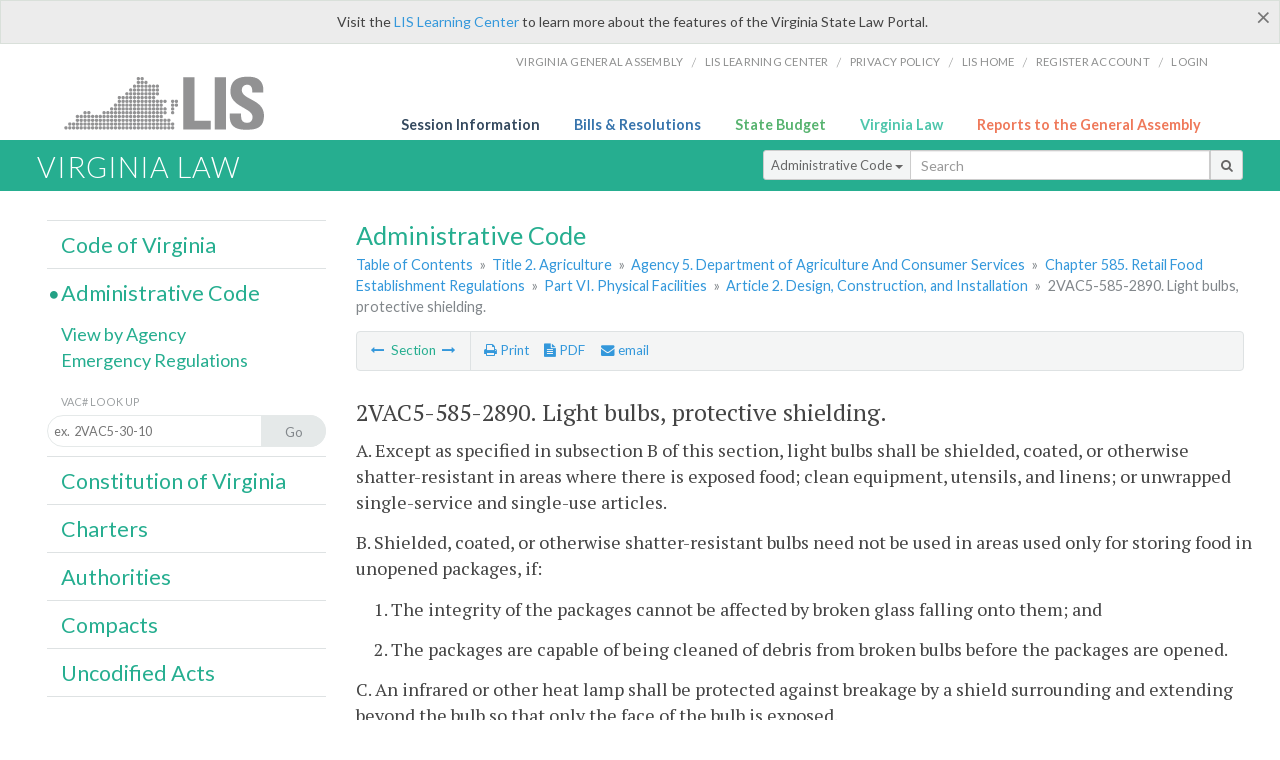

--- FILE ---
content_type: text/html; charset=utf-8
request_url: https://law.lis.virginia.gov/admincode/title2/agency5/chapter585/section2890/
body_size: 8312
content:
    <!-- #region Login -->
    <!-- #endregion -->


<!DOCTYPE html>
<html xmlns="http://www.w3.org/1999/xhtml">
	<head id="Head1">
		<title>2VAC5-585-2890. Light bulbs, protective shielding.</title>
		<meta http-equiv="X-UA-Compatible" content="IE=edge" />
		<meta http-equiv="Content-Type" content="text/html; charset=utf-8" />
		<meta name="viewport" content="width=device-width, initial-scale=1.0" />
		
		<link rel="apple-touch-icon" href="./images/favicon-law16.png" sizes="16x16" />
		<link rel="apple-touch-icon" href="./images/favicon-law32.png" sizes="32x32" />
        <script src="/Scripts/session.js" type="text/javascript"></script>
		<link rel="stylesheet" href="/Content/base.css" type="text/css" media="all" />
		<!--[if lt IE 9 ]><link rel="stylesheet" href="./Content/720_grid.css" type="text/css" /><![endif]-->
		<link rel="stylesheet" href="/Content/720_grid.css" type="text/css" media="screen and (min-width: 720px)" />
		<link rel="stylesheet" href="/Content/986_grid.css" type="text/css" media="screen and (min-width: 986px)" />
		<link rel="stylesheet" href="/Content/1236_grid.css" media="screen and (min-width: 1236px)" />
		<link rel="stylesheet" href="/Content/font-awesome.min.css" />
		<link href='https://fonts.googleapis.com/css?family=PT+Sans+Narrow:400,700' rel='stylesheet' type='text/css' />
		<link type="text/css" rel="stylesheet" href="https://fonts.googleapis.com/css?family=PT Serif:r,i,400,700" />
		
		<link href='https://fonts.googleapis.com/css?family=Lato:400,700,300,300italic,400italic,700italic' rel='stylesheet' type='text/css' />
		<link rel="stylesheet" href="/Content/jquery.fancybox.css" type="text/css" media="all" />
		<link rel="stylesheet" href="/Content/jquery.qtip.min.css" type="text/css" media="all" />
		
    <meta name='title' content='Title 2. Agriculture' /><meta name='VACtitle' content='Title 2. Agriculture' /><meta name='agency' content='Agency 5. Department of Agriculture And Consumer Services' /><meta name='docid' content='0200505852890' /><meta name='collection' content='Virginia Administrative Code' />

		<style type="text/css">.fancybox-margin {margin-right: 0px;}</style>
        <!-- Google tag (gtag.js) -->
        <script async src="https://www.googletagmanager.com/gtag/js?id=G-F6YYKCXH17"></script>
        <script>
          window.dataLayer = window.dataLayer || [];
          function gtag(){dataLayer.push(arguments);}
          gtag('js', new Date());
          gtag('config', 'G-F6YYKCXH17');
        </script>
	</head>

<body>
    <input type="text" style="width:0;height:0;visibility:hidden;position:absolute;left:0;top:0" /> 
    <input type="password" style="width:0;height:0;visibility:hidden;position:absolute;left:0;top:0" />
    <input type="hidden" id="hidSignIn" value="0" />
    
    
    <div class="top-bar"></div>
    <header>
        <nav>
            <div class="lis-links-content full">
                <ul>
                    <li><a href="https://virginiageneralassembly.gov/">Virginia General Assembly</a> /</li>
                    <li><a href="https://help.lis.virginia.gov">LIS Learning Center</a> /</li>
                    <li><a href="https://lis.virginia.gov/privacy">Privacy Policy</a> /</li>
                    <li><a href="https://lis.virginia.gov">LIS home</a> /</li>
                    <li><a href="https://lis.virginia.gov/register-account">Register Account</a> /</li>
                    <li><a href="https://lis.virginia.gov/login">Login</a></li>
                </ul>
            </div>
        </nav>
    </header>
    <div class="grid-wrapper one-and-three halves">
        <div class="portal-title">
            <a href="https://lis.virginia.gov/">LIS</a>
        </div>
        <div class="portal-links">
            <ul>
                <li>
                    <a class="txt-blue" href="https://lis.virginia.gov">Session Information</a>
                </li>
                <li>
                    <a class="txt-dark-blue" href="https://lis.virginia.gov/bill-search">Bills & Resolutions</a>
                </li>
                <li>
                    <a class="txt-green" href="https://budget.lis.virginia.gov/default/2025/1">State Budget</a>
                </li>
                <li>
                    <a class="txt-light-green" href="https://law.lis.virginia.gov/">Virginia Law</a>
                </li>
                <li>
                    <a class="txt-orange" href="https://rga.lis.virginia.gov/">Reports to the General Assembly</a>
                </li>
            </ul>
        </div>
    </div>
        
        
        <div class="va-law">
            <div class="grid">
                <div class="row">
                    <div class="slot-0-1-2">
                        <h1><a href="https://law.lis.virginia.gov">Virginia Law</a></h1>
                    </div>
                    <div class="slot-3-4-5">
                        <div class="input-group .search-comp ">
                            <div class="input-group-btn">
                                <button type="button" id='searchType' value="Administrative_Code" class="btn btn-sm btn-default dropdown-toggle" data-toggle="dropdown">Administrative Code <span class="caret"></span></button>
                                <ul id='searchList' class="dropdown-menu" role="menu">
                                    <li class="searchBtn"><a href="#">All</a></li>
                                    <li class="searchBtn "><a href="#">Code of Virginia</a></li>
                                    <li class="searchBtn active"><a href="#">Administrative Code</a></li>
                                    <li class="searchBtn "><a href="#">Constitution</a></li>
                                    <li class="searchBtn "><a href="#">Charters</a></li>
                                    <li class="searchBtn "><a href="#">Authorities</a></li>
                                    <li class="searchBtn "><a href="#">Compacts</a></li>
                                    <li class="searchBtn "><a href="#">Uncodified Acts</a></li>
                                </ul>
                            </div>
                            <!-- /btn-group -->
                            <input type="text" id="txtSearch" class="form-control input-sm" placeholder="Search" />
                            <span class="input-group-btn">
                                <button class="btn btn-sm btn-default" id="searchBtn" type="button"><i class="fa fa-search"></i></button>
                            </span>
                        </div>
                        <!-- /input-group -->
                    </div>
                </div>
            </div>
        </div>
        
        
        <div class="grid">
            
	<!-- #region Variables -->
	<!-- #endregion -->
	<!-- #region Highlights -->
	<!-- #endregion -->
	<!-- #region Build Pages -->
	<!-- #endregion -->


<body class="flipcol  ">
	<input type="hidden" id="hidST" />
    <input type="hidden" id="hidToC" value="1" />
    <input type="hidden" id="hidID" />
	<input type="hidden" id="hidReg" value="false" />
	<input type="hidden" id="hidReport" value="0" />
	<input type="hidden" id="hidSegments" value="2/5/585/2890" />
    <input type="hidden" id="hidPage" value="admincode" />
    <input type="hidden" id="vacSection" value="2VAC5-585-2890" />
    <input type="hidden" id="bodyWOAnchor" value="&lt;p class=sectind&gt;A. Except as specified in subsection B of this section, light bulbs shall be shielded, coated, or otherwise shatter-resistant in areas where there is exposed food; clean equipment, utensils, and linens; or unwrapped single-service and single-use articles.&lt;/p&gt;&lt;p class=sectind&gt;B. Shielded, coated, or otherwise shatter-resistant bulbs need not be used in areas used only for storing food in unopened packages, if:&lt;/p&gt;&lt;p class=sectbi&gt;1. The integrity of the packages cannot be affected by broken glass falling onto them; and&lt;/p&gt;&lt;p class=sectbi&gt;2. The packages are capable of being cleaned of debris from broken bulbs before the packages are opened.&lt;/p&gt;&lt;p class=sectind&gt;C. An infrared or other heat lamp shall be protected against breakage by a shield surrounding and extending beyond the bulb so that only the face of the bulb is exposed.&lt;/p&gt;" />
    <input type="hidden" id="authWOAnchor" value="&#167; 3.2-5121 of the Code of Virginia." />
    <input type="hidden" id="historyWOAnchor" value="Derived from Virginia Register Volume 24, Issue 2, eff. October 16, 2007." />
	<div class="grid">
		<div class="row">
			<div class="slot-6-7-8">
				<section id="pageTitle"><h2 class='pg-title'>Administrative Code</h2></section>
				<section class="breadcrumbs" id="breadcrumbs"><p><a href='/admincode/'>Table of Contents</a></span> &raquo; <a href='/admincode/title2/'>Title 2. Agriculture</a> &raquo; <a href='/admincode/title2/agency5/'>Agency 5. Department of Agriculture And Consumer Services</a> &raquo; <a href='/admincode/title2/agency5/chapter585/'>Chapter 585. Retail Food Establishment Regulations</a> &raquo; <a href='/admincode/title2/agency5/chapter585/'>Part VI. Physical Facilities</a> &raquo; <a href='/admincode/title2/agency5/chapter585/'>Article 2. Design, Construction, and Installation</a> &raquo; <span class='breadcrumb-inactive'>2VAC5-585-2890. Light bulbs, protective shielding.</span></p></section>
				<section class="content-header-menu" id="menucontainer">
					<nav class="content-header-menu-left"><ul><li><a title='Section Walls and ceilings, studs, joists, and rafters' href='/admincode/title2/agency5/chapter585/section2880/''><i class='fa fa-long-arrow-left'></i></a> Section <a title='Section Heating, ventilating, air conditioning system vents' href='/admincode/title2/agency5/chapter585/section2900/''><i class='fa fa-long-arrow-right'></i></a></li></ul></nav>
					<a href="#" class="scroll_top "><i class="fa fa-arrow-up"></i></a>
					<nav class="content-header-menu-middle"><ul><li><span id='printNorm'><a title='Print page' id='print' href=''><i class='fa fa-print'></i> Print</a></span></li><li><a id='A3' data-section='admincode/2/5/585/2890' title='Download PDF' href='#'><i class='fa fa-file-text'></i> PDF</a></li><li><a class='fancybox fancybox.iframe' href='/emailForm'><i class='fa fa-envelope'></i> email</a></li></ul></nav>
							<nav class="content-header-menu-right"></nav>

				</section>
				<p class="sidenote alert rptCheckbox"><strong>Creating a Report:</strong> Check the sections you'd like to appear in the report, then use the "Create Report" button at the bottom of the page to generate your report. Once the report is generated you'll then have the option to download it as a pdf, print or email the report.</p>
				<div id="admin_code" class="content">
					<div id="printStuff"><div id='printHeader'>Virginia Administrative Code<br/>Title 2. Agriculture<br/>Agency 5. Department of Agriculture And Consumer Services<br/>Chapter 585. Retail Food Establishment Regulations</div><div id='printDate'>1/18/2026</div></div>
					<!--googleon: index-->
					<article id='admincode' class="content"><h2>2VAC5-585-2890. Light bulbs, protective shielding.</h2><section id='edit19893' class='body' data-table='VACSections' data-field='sectionDocument'><p class=sectind>A. Except as specified in subsection B of this section, light bulbs shall be shielded, coated, or otherwise shatter-resistant in areas where there is exposed food; clean equipment, utensils, and linens; or unwrapped single-service and single-use articles.</p>
<p class=sectind>B. Shielded, coated, or otherwise shatter-resistant bulbs need not be used in areas used only for storing food in unopened packages, if:</p>
<p class=sectbi>1. The integrity of the packages cannot be affected by broken glass falling onto them; and</p>
<p class=sectbi>2. The packages are capable of being cleaned of debris from broken bulbs before the packages are opened.</p>
<p class=sectind>C. An infrared or other heat lamp shall be protected against breakage by a shield surrounding and extending beyond the bulb so that only the face of the bulb is exposed.</p></section><p class='auth'>Statutory Authority</p><p id='edit17464' class='body auth' data-table='VACAuthoritiesHistoricalNotes' data-field='authority'>&sect; <a href='/vacode/3.2-5121/'>3.2-5121</a> of the Code of Virginia.</p><p class='history'>Historical Notes</p><p id='edit17464' class='body history' data-table='VACAuthoritiesHistoricalNotes' data-field='historicalNotes'>Derived from Virginia Register <a href='http://register.dls.virginia.gov/vol24/iss02/v24i02.pdf'>Volume 24, Issue 2</a>, eff. October 16, 2007.</p><p></p></article>
					<!--googleoff: index-->
					<p id="sidenote1" class="sidenote">Website addresses provided in the Virginia Administrative Code to documents incorporated by reference are for the reader's convenience only, may not necessarily be active or current, and should not be relied upon. To ensure the information incorporated by reference is accurate, the reader is encouraged to use the source document described in the regulation.</p>
					<p id="sidenote2" class="sidenote">As a service to the public, the Virginia Administrative Code is provided online by the Virginia General Assembly. We are unable to answer legal questions or respond to requests for legal advice, including application of law to specific fact. To understand and protect your legal rights, you should consult an attorney.</p>
				</div>
						<nav class="content-footer-menu"><ul><li><a title='Section Walls and ceilings, studs, joists, and rafters' href='/admincode/title2/agency5/chapter585/section2880/''><i class='fa fa-long-arrow-left'></i></a> Section <a title='Section Heating, ventilating, air conditioning system vents' href='/admincode/title2/agency5/chapter585/section2900/''><i class='fa fa-long-arrow-right'></i></a></li></ul></nav>

			</div>
			<div class="slot-9">
				<nav id="section-menu">
					<ul class="section-header-menu">
						<li>
							<h3><a href="/vacode">Code of Virginia</a></h3>
						</li>
						<li class="selected">
							<h3><a href="/admincode">Administrative Code</a></h3>
						</li>
						<ul class="section-sub-menu">
							<li><a href="/admincodeagencylist">View by Agency</a></li>
							<li><a href="http://register.dls.virginia.gov/emergency_regs.shtml">Emergency Regulations</a></li>
						</ul>
						<ul class="section-sub-menu">
							<li><span class="form-title">VAC# Look Up</span></li>
							<li id='search-box'>
								<div action='/search' id='search-form' method='get' target='_top'>
									<input id='search-text' name='q' placeholder='ex.  2VAC5-30-10' type='text' />
									<button id='search-button' type='submit'><span>Go</span></button>
								</div>
							</li>
						</ul>
						<li>
							<h3><a href="/constitution">Constitution of Virginia</a></h3>
						</li>
						<li>
							<h3><a href="/charters">Charters</a></h3>
						</li>
						<li>
							<h3><a href="/authorities">Authorities</a></h3>
						</li>
						<li>
							<h3><a href="/compacts">Compacts</a></h3>
						</li>
						<li>
							<h3><a href="/uncodifiedacts">Uncodified Acts</a></h3>
						</li>
					</ul>
				</nav>
			</div>
		</div>
	</div>
    <script type="text/javascript">var siteurl = 'https://law.lis.virginia.gov';</script>
	<script src="/Scripts/jquery.min.js" type="text/javascript"></script>
	
	<script src="/Scripts/responsive.js" type="text/javascript"></script>
	<script src="/Scripts/modernizer.js" type="text/javascript" charset="utf-8"></script>
	<script src="/Scripts/bootstrap.min.js" type="text/javascript" charset="utf-8"></script>
	<script src="/Scripts/jquery.fancybox.js" type="text/javascript" charset="utf-8"></script>
	<script src="/Scripts/fancybox/jquery.easing-1.3.pack.js" type="text/javascript"></script>
	<script src="/Scripts/fancybox/jquery.mousewheel-3.0.4.pack.js" type="text/javascript"></script>
	<script src="/Scripts/printThisCoV.js" type="text/javascript"></script>
    <script src="/Scripts/jquery.cookie.js" type="text/javascript"></script>
	<script src="/Scripts/search.js" type="text/javascript"></script>
    <script src="/Scripts/searchAdmin.js" type="text/javascript"></script>
    <script src="/Scripts/isFontFaceSupported.js" type="text/javascript"></script>
	<script src="/Scripts/jquery.qtip.js" type="text/javascript"></script>
    
	<link rel="stylesheet" href="/Content/msgBoxLight.css" />
	<script src="/Scripts/jquery.msgBox.js" type="text/javascript" charset="utf-8"></script>
    <script src="/Scripts/tinymce/tinymce.min.js" type="text/javascript" charset="utf-8"></script>
	<script src="/Scripts/edit.js" type="text/javascript"></script>
    <script src="/Scripts/AdminInit.js" type="text/javascript"></script>
    
    <script src="/Scripts/report.js" type="text/javascript"></script>
    <script src="/Scripts/default.js" type="text/javascript"></script>
	<script src="/Scripts/pdf.js" type="text/javascript"></script>
	<script type="text/javascript">
		    $('document').ready(function () {
		        $('#print').click(function () {
		            $("#admin_code").printThis();
		            return (false);
		        });

		        var val = parseInt($.browser.version);
		        if ($.browser.msie || (val > 7 && val <= 11)) {
		            //stuff here (like adding an IE10 class to the body or html tag
		            $(".input-sm").css("margin-top", "1px");
		        }

		        $('a.fancybox').fancybox({
		            type: "iframe",
		            'width': 650,
		            'height': 520
		        });

		        $("a.single_image").fancybox({
		            type: "iframe",
		            'width': 650,
		            'height': 720
		        });

		        $('.fancybox').attr('href', "/emailForm?parent=admincode/" + $('#hidSegments').val());

		        $('.hdr-read-text a').fancybox({
		            type: "iframe",
		            'width': 650,
		            'height': 701,
		            'autoDimensions': false,
		            'autoSize': false,
		            afterClose: function (event, ui) {
		                //parent.document.getElementById("hidBiP").value = "false";
		                parent.$("#hidReg").val("false");
		            }
		        });

		        var _hidVal = $('#hidReg').val();
		        if (_hidVal == 'true') {
		            $('.hdr-read-text a').click();
		        }

		        $('p.hdr-read-text a').qtip({
		            content: 'Emergency and Emergency/NORA Regulations',
		            style: {
		                textAlign: 'center',
		                tip: true,
		                classes: 'qtip-rounded qtip-shadow',
		            },
		            position: {
		                my: 'top center',
		                at: 'bottom center'
		            }
		        });

		    });

		    function PrintPreview() {
		        printWindow = window.open("", "", "location=1,status=1,scrollbars=1,width=650,height=600");
		        printWindow.document.write('<!DOCTYPE html><html><head>');
		        //printWindow.document.write('<link rel="stylesheet" href="./css/base.css" type="text/css" media="all" />');
		        printWindow.document.write('<style type="text/css">@media print{.no-print, .no-print *{display: none !important;}h6{display:none !important;}#printPages{display:none !important;}}#printDate {display:none !important;}</style>');
		        printWindow.document.write('<style type="text/css">#printHeader{display:block;font-size:1em;line-height:1.3em;text-align:left;margin-bottom:.8em;}</style>');

		        printWindow.document.write('<style type="text/css">body{color:#444;font-family:"PT Serif",Georgia,serif;line-height:1.3em;font-size: .95em;}h2{margin:0 0 .1em 0;font-weight:normal;line-height:1.2em;font-size:1.4em;letter-spacing:.01em;padding:0 .35em 0 0.25em;}');
		        printWindow.document.write('.hdr-read-text,.read-text,.rptCheckbox{display:none;}ul .outline{margin-bottom:1em;}ul{list-style:none;}.outline ul{margin-left:1em;}a, a:link{color:#1a73ae;text-decoration:none;}');
		        printWindow.document.write('b{margin:0;padding:0;border:0;font-size:100%;vertical-align:baseline;}.number-descrip-list{line-height:1.55em;margin-bottom:1em;height:auto;}');
		        printWindow.document.write('.number-descrip-list dt {clear: left;float: left;display: table-cell;font-weight: bold;width: 6.75em;}.number-descrip-list dd {padding-bottom: .125em;display: table-cell;}');
		        printWindow.document.write('.number-descrip-list-outline{margin-left:1em;line-height:1.55em;}.number-descrip-list-outline dt{width:7em;font-weight:bold;}');
		        printWindow.document.write('.number-descrip-list-outline dd{display:table-cell;padding-bottom:0;}</style>');

		        printWindow.document.write('<style type="text/css">h6 {font-family: "Lato", Helvetica, Arial, sans-serif;font-size: 14px;border-bottom: 1px solid #ddd;padding-bottom: 15px;}');
		        printWindow.document.write('table{border-collapse: collapse;border-spacing: 0;margin-bottom: 15px;}.printButtons {width: 100%;text-align: right;position: absolute;right: 10px;top: 28px;}</style>');
		        printWindow.document.write('<style>#printPages{position:absolute;left: 120px;top: 30px;}.hiddenTable {display: none !important;}</style>');

		        printWindow.document.write('</head><body>');
		        printWindow.document.write('<h6>Print Preview</h6><span id="printPages"></span>')
		        printWindow.document.write('<div class="printButtons">');

		        //Print and cancel button
		        printWindow.document.write('<input type="button" id="btnPrint" value="Print" class="no-print" onclick="window.print();window.onfocus=function(){window.close();}" />');
		        printWindow.document.write('<input type="button" id="btnCancel" value="Cancel" class="no-print" onclick="window.close()" />');

		        printWindow.document.write('</div>');

		        //You can include any data this way.
		        var _page = '<div id="admincode" class="admincode">' + $('#admincode').html() + '</div>';
		        printWindow.document.write(_page);
		        printWindow.document.write('<scr' + 'ipt type="text/javascript">var divHeight;var obj = document.getElementById("admincode");if(obj.offsetHeight){divHeight=obj.offsetHeight;}else if(obj.style.pixelHeight){divHeight=obj.style.pixelHeight;}document.getElementById("printPages").innerHTML="Approximate Number of Pages: " + Math.ceil(divHeight / 850);</sc' + 'ript>');
		        printWindow.document.write('</body></html>');
		        printWindow.document.close();
		        printWindow.focus();
		    }
	</script>
	<!-- HTML5 shim and Respond.js IE8 support of HTML5 elements and media queries -->

</body>
        </div>
        
        
        <div class="footer">
            <nav class="footer-links" style="line-height: 1.4;">
                <div class="container-fluid">
                    <div class="row">
                        <div id='generic_login_div' style="display:none;z-index:9999;padding:10px;" class="corners dropshadow">
                            <h3>Sign In</h3>
                            <div class='form-row'>
                                <label id='lblusername' for='username'>Username:&nbsp; </label>
                                <input type='text' class="user" name='username' placeholder="Username" id='username' />
                                <label id="userError"></label>
                            </div>
                            <div class='form-row'>
                                <label id='lblpassword' for='password'>Password:&nbsp; </label>
                                <input type='password' class="pass" name='password' placeholder="Password" id='password' />
                                <label id="passError"></label>
                            </div>
                            <div class='submit-row'>
                                <input type='button' id="btnLogin" class="button" value='Login' />
                                <a onclick='hideLogin()' class="hover">Cancel</a>
                            </div>
                        </div>
                        <div id="dialog-modal" style="display:none;"></div>
                        <span class="col-xs-12 text-center">
                            <ul>
                                <li><a href="https://lis.virginia.gov">LIS Home</a></li>
                                <li><a id="aLIAB" href="https://lis.virginia.gov/register-account">Lobbyist-in-a-Box</a></li>
                                
                            </ul>
                            <p>
                                © Copyright Commonwealth of Virginia,
                                <script>document.write(new Date().getFullYear())</script>. All rights reserved. Site developed by the <a href="http://dlas.virginia.gov">Division of Legislative Automated Systems (DLAS)</a>.
                                <a href="" id="signin" onclick="showLogin();return false;">Sign In</a>
                                
                            </p>
                        </span>
                    </div>
                </div>
            </nav>
        </div>
        
</body>
</html>

<!--[if lt IE 10 ]><script async src="<%: FriendlyUrl.Href("~/Scripts/placeHolder.js" type="text/javascript"></script><![endif]-->
<!-- HTML5 shim and Respond.js IE8 support of HTML5 elements and media queries -->
<!--[if lt IE 9]>
<script src="~/Scripts/html5shiv.js"></script>
<script src="~/Scripts/respond.js"></script>
<![endif]-->

<script src="/Scripts/SwitchMode.js" type="text/javascript"></script>